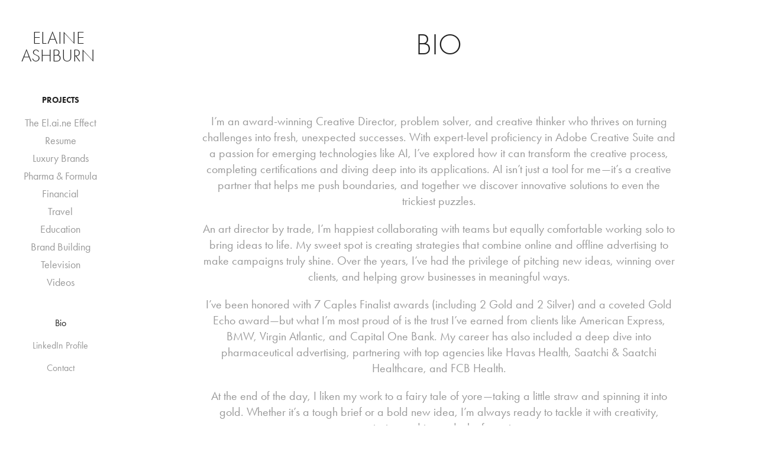

--- FILE ---
content_type: text/html; charset=utf-8
request_url: https://elaineashburn.com/bio
body_size: 4110
content:
<!DOCTYPE HTML>
<html lang="en-US">
<head>
  <meta charset="UTF-8" />
  <meta name="viewport" content="width=device-width, initial-scale=1" />
      <meta name="keywords"  content="creative direction,design,advertising,art direction,television,video,print,web,AdobeCC" />
      <meta name="description"  content="The professional portfolio of Elaine Ashburn" />
      <meta name="twitter:card"  content="summary_large_image" />
      <meta name="twitter:site"  content="@AdobePortfolio" />
      <meta  property="og:title" content="Elaine Ashburn - Bio" />
      <meta  property="og:description" content="The professional portfolio of Elaine Ashburn" />
      <meta  property="og:image" content="https://cdn.myportfolio.com/213424f389434b0467f2038090503aca/cdaa9b05-7406-455a-ae5f-4f7d8ade48d5_rw_600.jpg?h=fd702e229e7a4019c7fb7a6e5aa6deef" />
      <link rel="icon" href="[data-uri]"  />
      <link rel="stylesheet" href="/dist/css/main.css" type="text/css" />
      <link rel="stylesheet" href="https://cdn.myportfolio.com/213424f389434b0467f2038090503aca/db0cfec5e2120bac7dd46bd95a5048dd1766586202.css?h=817780d12dc0ae41e99252d1510414e7" type="text/css" />
    <link rel="canonical" href="https://elaineashburn.com/bio" />
      <title>Elaine Ashburn - Bio</title>
    <script type="text/javascript" src="//use.typekit.net/ik/[base64].js?cb=35f77bfb8b50944859ea3d3804e7194e7a3173fb" async onload="
    try {
      window.Typekit.load();
    } catch (e) {
      console.warn('Typekit not loaded.');
    }
    "></script>
</head>
  <body class="transition-enabled">  <div class='page-background-video page-background-video-with-panel'>
  </div>
  <div class="js-responsive-nav">
    <div class="responsive-nav has-social">
      <div class="close-responsive-click-area js-close-responsive-nav">
        <div class="close-responsive-button"></div>
      </div>
          <nav data-hover-hint="nav">
              <ul class="group">
                  <li class="gallery-title"><a href="/projects" >Projects</a></li>
            <li class="project-title"><a href="/brand-elaine" >The El.ai.ne Effect</a></li>
            <li class="project-title"><a href="/resume" >Resume</a></li>
            <li class="project-title"><a href="/luxury-brands" >Luxury Brands</a></li>
            <li class="project-title"><a href="/pharma-formula" >Pharma &amp; Formula</a></li>
            <li class="project-title"><a href="/financial" >Financial</a></li>
            <li class="project-title"><a href="/travel" >Travel</a></li>
            <li class="project-title"><a href="/education" >Education</a></li>
            <li class="project-title"><a href="/logos-things" >Brand Building</a></li>
            <li class="project-title"><a href="/television-8" >Television</a></li>
            <li class="project-title"><a href="/videos-1" >Videos</a></li>
              </ul>
      <div class="page-title">
        <a href="/bio" class="active">Bio</a>
      </div>
      <div class="link-title">
        <a href="https://www.linkedin.com/in/elaineashburn/">LinkedIn Profile</a>
      </div>
      <div class="page-title">
        <a href="/contact" >Contact</a>
      </div>
              <div class="social pf-nav-social" data-hover-hint="navSocialIcons">
                <ul>
                </ul>
              </div>
          </nav>
    </div>
  </div>
  <div class="site-wrap cfix js-site-wrap">
    <div class="site-container">
      <div class="site-content e2e-site-content">
        <div class="sidebar-content">
          <header class="site-header">
              <div class="logo-wrap" data-hover-hint="logo">
                    <div class="logo e2e-site-logo-text logo-text  ">
    <a href="/projects" class="preserve-whitespace">Elaine Ashburn </a>

</div>
              </div>
  <div class="hamburger-click-area js-hamburger">
    <div class="hamburger">
      <i></i>
      <i></i>
      <i></i>
    </div>
  </div>
          </header>
              <nav data-hover-hint="nav">
              <ul class="group">
                  <li class="gallery-title"><a href="/projects" >Projects</a></li>
            <li class="project-title"><a href="/brand-elaine" >The El.ai.ne Effect</a></li>
            <li class="project-title"><a href="/resume" >Resume</a></li>
            <li class="project-title"><a href="/luxury-brands" >Luxury Brands</a></li>
            <li class="project-title"><a href="/pharma-formula" >Pharma &amp; Formula</a></li>
            <li class="project-title"><a href="/financial" >Financial</a></li>
            <li class="project-title"><a href="/travel" >Travel</a></li>
            <li class="project-title"><a href="/education" >Education</a></li>
            <li class="project-title"><a href="/logos-things" >Brand Building</a></li>
            <li class="project-title"><a href="/television-8" >Television</a></li>
            <li class="project-title"><a href="/videos-1" >Videos</a></li>
              </ul>
      <div class="page-title">
        <a href="/bio" class="active">Bio</a>
      </div>
      <div class="link-title">
        <a href="https://www.linkedin.com/in/elaineashburn/">LinkedIn Profile</a>
      </div>
      <div class="page-title">
        <a href="/contact" >Contact</a>
      </div>
                  <div class="social pf-nav-social" data-hover-hint="navSocialIcons">
                    <ul>
                    </ul>
                  </div>
              </nav>
        </div>
        <main>
  <div class="page-container" data-context="page.page.container" data-hover-hint="pageContainer">
    <section class="page standard-modules">
        <header class="page-header content" data-context="pages" data-identity="id:p5ba5168472def2739b02470a7c8064b12ef3117a359391675ca43" data-hover-hint="pageHeader" data-hover-hint-id="p5ba5168472def2739b02470a7c8064b12ef3117a359391675ca43">
            <h1 class="title preserve-whitespace e2e-site-page-title">Bio</h1>
            <p class="description"></p>
        </header>
      <div class="page-content js-page-content" data-context="pages" data-identity="id:p5ba5168472def2739b02470a7c8064b12ef3117a359391675ca43">
        <div id="project-canvas" class="js-project-modules modules content">
          <div id="project-modules">
              
              
              
              
              
              <div class="project-module module text project-module-text align- js-project-module e2e-site-project-module-text" style="padding-top: 20px;
padding-bottom: 40px;
  width: 81%;
  max-width: 800px;
  float: center;
  clear: both;
">
  <div class="rich-text js-text-editable module-text"><div><div><div><div><div><span class="texteditor-inline-fontsize" style="font-size:20px;"></span><span class="texteditor-inline-fontsize" style="font-size:20px;">I’m an award-winning Creative Director, problem solver, and creative thinker who thrives on turning challenges into fresh, unexpected successes. With expert-level proficiency in Adobe Creative Suite and a passion for emerging technologies like AI, I’ve explored how it can transform the creative process, completing certifications and diving deep into its applications. AI isn’t just a tool for me—it’s a creative partner that helps me push boundaries, and together we discover innovative solutions to even the trickiest puzzles.</span><span class="texteditor-inline-fontsize" style="font-size:20px;"></span></div><div><span class="texteditor-inline-fontsize" style="font-size:20px;">An art director by trade, I’m happiest collaborating with teams but equally comfortable working solo to bring ideas to life. My sweet spot is creating strategies that combine online and offline advertising to make campaigns truly shine. Over the years, I’ve had the privilege of pitching new ideas, winning over clients, and helping grow businesses in meaningful ways.</span></div><div><span class="texteditor-inline-fontsize" style="font-size:20px;">I’ve been honored with 7 Caples Finalist awards (including 2 Gold and 2 Silver) and a coveted Gold Echo award—but what I’m most proud of is the trust I’ve earned from clients like American Express, BMW, Virgin Atlantic, and Capital One Bank. My career has also included a deep dive into pharmaceutical advertising, partnering with top agencies like Havas Health, Saatchi &amp; Saatchi Healthcare, and FCB Health.</span></div><div><span class="texteditor-inline-fontsize" style="font-size:20px;">At the end of the day, I liken my work to a fairy tale of yore—taking a little straw and spinning it into gold. Whether it’s a tough brief or a bold new idea, I’m always ready to tackle it with creativity, curiosity, and just a dash of magic.</span></div></div></div><span style="font-family:ftnk; font-weight:400;"><span style="font-size:16px;" class="texteditor-inline-fontsize"><span style="color:#999999;" class="texteditor-inline-color"><span style="line-height:normal;"> </span></span></span></span></div></div></div>
</div>

              
              
              
              
              
              <div class="project-module module image project-module-image js-js-project-module"  style="padding-top: px;
padding-bottom: px;
  width: 21%;
">

  

  
     <div class="js-lightbox" data-src="https://cdn.myportfolio.com/213424f389434b0467f2038090503aca/cdaa9b05-7406-455a-ae5f-4f7d8ade48d5.jpg?h=26d52ccd6f85fa655c4e184dedf0421a">
           <img
             class="js-lazy e2e-site-project-module-image"
             src="[data-uri]"
             data-src="https://cdn.myportfolio.com/213424f389434b0467f2038090503aca/cdaa9b05-7406-455a-ae5f-4f7d8ade48d5_rw_1920.jpg?h=5c71a9012d2ba1c88b34be7ef1999625"
             data-srcset="https://cdn.myportfolio.com/213424f389434b0467f2038090503aca/cdaa9b05-7406-455a-ae5f-4f7d8ade48d5_rw_600.jpg?h=fd702e229e7a4019c7fb7a6e5aa6deef 600w,https://cdn.myportfolio.com/213424f389434b0467f2038090503aca/cdaa9b05-7406-455a-ae5f-4f7d8ade48d5_rw_1200.jpg?h=e2f226e6a30f890b6b73426024024268 1200w,https://cdn.myportfolio.com/213424f389434b0467f2038090503aca/cdaa9b05-7406-455a-ae5f-4f7d8ade48d5_rw_1920.jpg?h=5c71a9012d2ba1c88b34be7ef1999625 1920w,"
             data-sizes="(max-width: 1920px) 100vw, 1920px"
             width="1920"
             height="0"
             style="padding-bottom: 111.33%; background: rgba(0, 0, 0, 0.03)"
             
           >
     </div>
  

</div>

              
              
              
              
              
              
              
              
          </div>
        </div>
      </div>
    </section>
        <section class="back-to-top" data-hover-hint="backToTop">
          <a href="#"><span class="arrow">&uarr;</span><span class="preserve-whitespace">Back to Top</span></a>
        </section>
        <a class="back-to-top-fixed js-back-to-top back-to-top-fixed-with-panel" data-hover-hint="backToTop" data-hover-hint-placement="top-start" href="#">
          <svg version="1.1" id="Layer_1" xmlns="http://www.w3.org/2000/svg" xmlns:xlink="http://www.w3.org/1999/xlink" x="0px" y="0px"
           viewBox="0 0 26 26" style="enable-background:new 0 0 26 26;" xml:space="preserve" class="icon icon-back-to-top">
          <g>
            <path d="M13.8,1.3L21.6,9c0.1,0.1,0.1,0.3,0.2,0.4c0.1,0.1,0.1,0.3,0.1,0.4s0,0.3-0.1,0.4c-0.1,0.1-0.1,0.3-0.3,0.4
              c-0.1,0.1-0.2,0.2-0.4,0.3c-0.2,0.1-0.3,0.1-0.4,0.1c-0.1,0-0.3,0-0.4-0.1c-0.2-0.1-0.3-0.2-0.4-0.3L14.2,5l0,19.1
              c0,0.2-0.1,0.3-0.1,0.5c0,0.1-0.1,0.3-0.3,0.4c-0.1,0.1-0.2,0.2-0.4,0.3c-0.1,0.1-0.3,0.1-0.5,0.1c-0.1,0-0.3,0-0.4-0.1
              c-0.1-0.1-0.3-0.1-0.4-0.3c-0.1-0.1-0.2-0.2-0.3-0.4c-0.1-0.1-0.1-0.3-0.1-0.5l0-19.1l-5.7,5.7C6,10.8,5.8,10.9,5.7,11
              c-0.1,0.1-0.3,0.1-0.4,0.1c-0.2,0-0.3,0-0.4-0.1c-0.1-0.1-0.3-0.2-0.4-0.3c-0.1-0.1-0.1-0.2-0.2-0.4C4.1,10.2,4,10.1,4.1,9.9
              c0-0.1,0-0.3,0.1-0.4c0-0.1,0.1-0.3,0.3-0.4l7.7-7.8c0.1,0,0.2-0.1,0.2-0.1c0,0,0.1-0.1,0.2-0.1c0.1,0,0.2,0,0.2-0.1
              c0.1,0,0.1,0,0.2,0c0,0,0.1,0,0.2,0c0.1,0,0.2,0,0.2,0.1c0.1,0,0.1,0.1,0.2,0.1C13.7,1.2,13.8,1.2,13.8,1.3z"/>
          </g>
          </svg>
        </a>
  </div>
              <footer class="site-footer" data-hover-hint="footer">
                <div class="footer-text">
                  ©2025 Elaine Ashburn
                </div>
              </footer>
        </main>
      </div>
    </div>
  </div>
</body>
<script type="text/javascript">
  // fix for Safari's back/forward cache
  window.onpageshow = function(e) {
    if (e.persisted) { window.location.reload(); }
  };
</script>
  <script type="text/javascript">var __config__ = {"page_id":"p5ba5168472def2739b02470a7c8064b12ef3117a359391675ca43","theme":{"name":"jackie"},"pageTransition":true,"linkTransition":true,"disableDownload":true,"localizedValidationMessages":{"required":"This field is required","Email":"This field must be a valid email address"},"lightbox":{"enabled":false},"cookie_banner":{"enabled":false},"googleAnalytics":{"trackingCode":"UA-91353021-1","anonymization":false}};</script>
  <script type="text/javascript" src="/site/translations?cb=35f77bfb8b50944859ea3d3804e7194e7a3173fb"></script>
  <script type="text/javascript" src="/dist/js/main.js?cb=35f77bfb8b50944859ea3d3804e7194e7a3173fb"></script>
</html>


--- FILE ---
content_type: text/plain
request_url: https://www.google-analytics.com/j/collect?v=1&_v=j102&a=1439173109&t=pageview&_s=1&dl=https%3A%2F%2Felaineashburn.com%2Fbio&ul=en-us%40posix&dt=Elaine%20Ashburn%20-%20Bio&sr=1280x720&vp=1280x720&_u=IEBAAEABAAAAACAAI~&jid=41945909&gjid=342262662&cid=1778708723.1769252008&tid=UA-91353021-1&_gid=1160167509.1769252008&_r=1&_slc=1&z=627361105
body_size: -451
content:
2,cG-RHFZMK7MMV